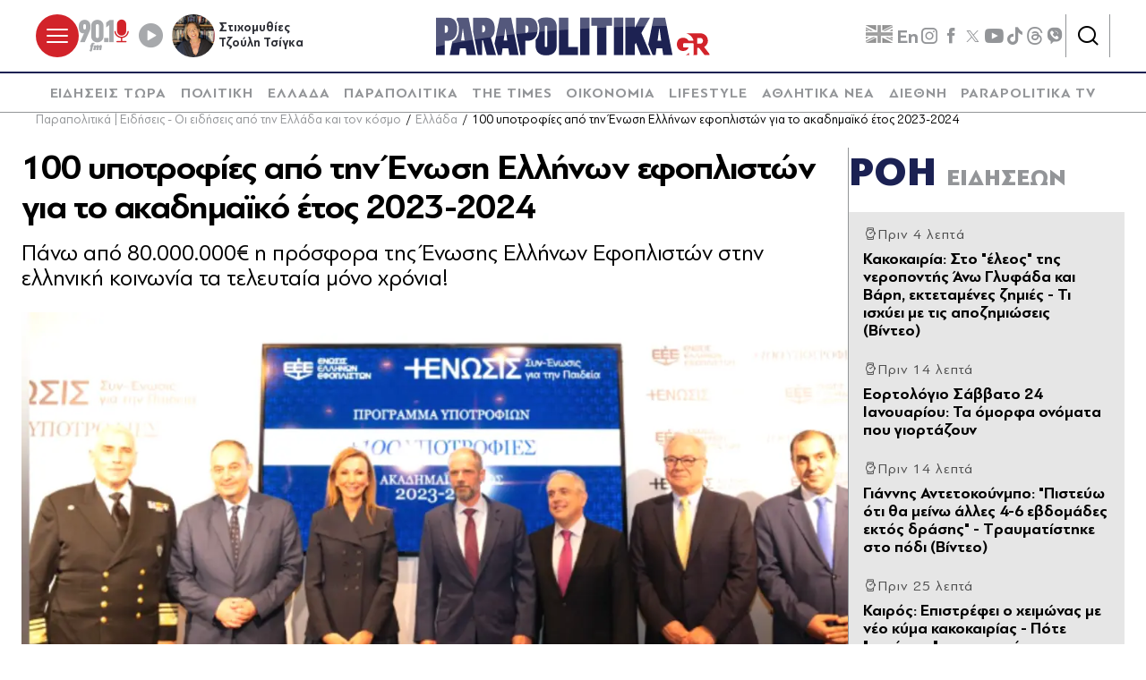

--- FILE ---
content_type: text/html; charset=utf-8
request_url: https://www.parapolitika.gr/ellada/article/1260674/100-upotrofies-apo-tin-enosi-ellinon-efopliston-gia-to-akadimaiko-etos-2023-2024/$component/shared$ArticleSideShared%5B0%5D/
body_size: 3452
content:



<h3 class="gridLayout__title">
    <a href="/roi-eidiseon/" class="gridLayout__link">
        

&#x3A1;&#x39F;&#x397;
        <span class="gridLayout__text">
            

&#x395;&#x399;&#x394;&#x397;&#x3A3;&#x395;&#x3A9;&#x39D;
        </span>
    </a>
</h3>
<div class="gridLayout__colContent gridLayout__colContent--gray">



<article class="article article--typeMinimal article--typeEmphasized">


    

    <div class="article__details">
            <div class="article__top">
                        <div class="icon-clock"></div>


&#x3A0;&#x3C1;&#x3B9;&#x3BD; 4 &#x3BB;&#x3B5;&#x3C0;&#x3C4;&#x3AC;
            </div>  
        

        
            <h3 class="article__title">
                <a href="/ellada/article/1670224/kakokairia-sto-eleos-tis-neropodis-ano-glufada-kai-vari-ektetamenes-zimies-ti-ishuei-me-tis-apozimioseis-video/" target="_self">
                    &#x39A;&#x3B1;&#x3BA;&#x3BF;&#x3BA;&#x3B1;&#x3B9;&#x3C1;&#x3AF;&#x3B1;: &#x3A3;&#x3C4;&#x3BF; &quot;&#x3AD;&#x3BB;&#x3B5;&#x3BF;&#x3C2;&quot; &#x3C4;&#x3B7;&#x3C2; &#x3BD;&#x3B5;&#x3C1;&#x3BF;&#x3C0;&#x3BF;&#x3BD;&#x3C4;&#x3AE;&#x3C2; &#x386;&#x3BD;&#x3C9; &#x393;&#x3BB;&#x3C5;&#x3C6;&#x3AC;&#x3B4;&#x3B1; &#x3BA;&#x3B1;&#x3B9; &#x392;&#x3AC;&#x3C1;&#x3B7;, &#x3B5;&#x3BA;&#x3C4;&#x3B5;&#x3C4;&#x3B1;&#x3BC;&#x3AD;&#x3BD;&#x3B5;&#x3C2; &#x3B6;&#x3B7;&#x3BC;&#x3B9;&#x3AD;&#x3C2; - &#x3A4;&#x3B9; &#x3B9;&#x3C3;&#x3C7;&#x3CD;&#x3B5;&#x3B9; &#x3BC;&#x3B5; &#x3C4;&#x3B9;&#x3C2; &#x3B1;&#x3C0;&#x3BF;&#x3B6;&#x3B7;&#x3BC;&#x3B9;&#x3CE;&#x3C3;&#x3B5;&#x3B9;&#x3C2; (&#x392;&#x3AF;&#x3BD;&#x3C4;&#x3B5;&#x3BF;)
                </a>
            </h3>
        
        
        

    </div>
</article>


<article class="article article--typeMinimal article--typeEmphasized">


    

    <div class="article__details">
            <div class="article__top">
                        <div class="icon-clock"></div>


&#x3A0;&#x3C1;&#x3B9;&#x3BD; 14 &#x3BB;&#x3B5;&#x3C0;&#x3C4;&#x3AC;
            </div>  
        

        
            <h3 class="article__title">
                <a href="/stories/article/1670221/eortologio-savvato-24-ianouariou-ta-omorfa-onomata-pou-giortazoun/" target="_self">
                    &#x395;&#x3BF;&#x3C1;&#x3C4;&#x3BF;&#x3BB;&#x3CC;&#x3B3;&#x3B9;&#x3BF; &#x3A3;&#x3AC;&#x3B2;&#x3B2;&#x3B1;&#x3C4;&#x3BF; 24 &#x399;&#x3B1;&#x3BD;&#x3BF;&#x3C5;&#x3B1;&#x3C1;&#x3AF;&#x3BF;&#x3C5;: &#x3A4;&#x3B1; &#x3CC;&#x3BC;&#x3BF;&#x3C1;&#x3C6;&#x3B1; &#x3BF;&#x3BD;&#x3CC;&#x3BC;&#x3B1;&#x3C4;&#x3B1; &#x3C0;&#x3BF;&#x3C5; &#x3B3;&#x3B9;&#x3BF;&#x3C1;&#x3C4;&#x3AC;&#x3B6;&#x3BF;&#x3C5;&#x3BD; 
                </a>
            </h3>
        
        
        

    </div>
</article>


<article class="article article--typeMinimal article--typeEmphasized">


    

    <div class="article__details">
            <div class="article__top">
                        <div class="icon-clock"></div>


&#x3A0;&#x3C1;&#x3B9;&#x3BD; 14 &#x3BB;&#x3B5;&#x3C0;&#x3C4;&#x3AC;
            </div>  
        

        
            <h3 class="article__title">
                <a href="/sports/article/1670222/giannis-adetokounbo-pisteuo-oti-tha-meino-alles-4-6-evdomades-ektos-drasis-traumatistike-sto-podi/" target="_self">
                    &#x393;&#x3B9;&#x3AC;&#x3BD;&#x3BD;&#x3B7;&#x3C2; &#x391;&#x3BD;&#x3C4;&#x3B5;&#x3C4;&#x3BF;&#x3BA;&#x3BF;&#x3CD;&#x3BD;&#x3BC;&#x3C0;&#x3BF;: &quot;&#x3A0;&#x3B9;&#x3C3;&#x3C4;&#x3B5;&#x3CD;&#x3C9; &#x3CC;&#x3C4;&#x3B9; &#x3B8;&#x3B1; &#x3BC;&#x3B5;&#x3AF;&#x3BD;&#x3C9; &#x3AC;&#x3BB;&#x3BB;&#x3B5;&#x3C2; 4-6 &#x3B5;&#x3B2;&#x3B4;&#x3BF;&#x3BC;&#x3AC;&#x3B4;&#x3B5;&#x3C2; &#x3B5;&#x3BA;&#x3C4;&#x3CC;&#x3C2; &#x3B4;&#x3C1;&#x3AC;&#x3C3;&#x3B7;&#x3C2;&quot; - T&#x3C1;&#x3B1;&#x3C5;&#x3BC;&#x3B1;&#x3C4;&#x3AF;&#x3C3;&#x3C4;&#x3B7;&#x3BA;&#x3B5; &#x3C3;&#x3C4;&#x3BF; &#x3C0;&#x3CC;&#x3B4;&#x3B9; (&#x392;&#x3AF;&#x3BD;&#x3C4;&#x3B5;&#x3BF;)
                </a>
            </h3>
        
        
        

    </div>
</article>


<article class="article article--typeMinimal article--typeEmphasized">


        <div class="article__img article__img--overlay icon-player">



<figure >
    <picture>

                <source srcset="https://s.parapolitika.gr/images/743x418/webp/files/2026-01-24/ektakti-synedriasi-gia-tin-kakokairia.webp" type="image/webp" media="(min-width: 640px)" />
                <source srcset="https://s.parapolitika.gr/images/743x418/webp/files/2026-01-24/ektakti-synedriasi-gia-tin-kakokairia.jp2" type="image/jp2" media="(min-width: 640px)" />
                <source srcset="https://s.parapolitika.gr/images/352x208/webp/files/2026-01-24/ektakti-synedriasi-gia-tin-kakokairia.webp" type="image/webp" media="(max-width: 639px)" />
                <source srcset="https://s.parapolitika.gr/images/352x208/webp/files/2026-01-24/ektakti-synedriasi-gia-tin-kakokairia.jp2" type="image/jp2" media="(max-width: 639px)" />

            <img src="https://s.parapolitika.gr/images/743x418/webp/files/2026-01-24/ektakti-synedriasi-gia-tin-kakokairia.webp" alt="Νέος γύρος κακοκαιρίας – Επιστρέφουν οι βροχές από την Κυριακή" loading="lazy" />
    </picture>
</figure>

            <a href="/ellada/article/1670216/kairos-epistrefei-o-heimonas-me-neo-kuma-kakokairias-pote-anoigoun-oi-ouranoi-i-proeidopoiisi-marousaki-gia-to-48oro/" class="article__imgLink" aria-label="Article Link" target="_self"></a>
        </div>
    

    <div class="article__details">
            <div class="article__top">
                        <div class="icon-clock"></div>


&#x3A0;&#x3C1;&#x3B9;&#x3BD; 25 &#x3BB;&#x3B5;&#x3C0;&#x3C4;&#x3AC;
            </div>  
        

        
            <h3 class="article__title">
                <a href="/ellada/article/1670216/kairos-epistrefei-o-heimonas-me-neo-kuma-kakokairias-pote-anoigoun-oi-ouranoi-i-proeidopoiisi-marousaki-gia-to-48oro/" target="_self">
                    &#x39A;&#x3B1;&#x3B9;&#x3C1;&#x3CC;&#x3C2;: &#x395;&#x3C0;&#x3B9;&#x3C3;&#x3C4;&#x3C1;&#x3AD;&#x3C6;&#x3B5;&#x3B9; &#x3BF; &#x3C7;&#x3B5;&#x3B9;&#x3BC;&#x3CE;&#x3BD;&#x3B1;&#x3C2; &#x3BC;&#x3B5; &#x3BD;&#x3AD;&#x3BF; &#x3BA;&#x3CD;&#x3BC;&#x3B1; &#x3BA;&#x3B1;&#x3BA;&#x3BF;&#x3BA;&#x3B1;&#x3B9;&#x3C1;&#x3AF;&#x3B1;&#x3C2; - &#x3A0;&#x3CC;&#x3C4;&#x3B5; &quot;&#x3B1;&#x3BD;&#x3BF;&#x3AF;&#x3B3;&#x3BF;&#x3C5;&#x3BD;&quot; &#x3BF;&#x3B9; &#x3BF;&#x3C5;&#x3C1;&#x3B1;&#x3BD;&#x3BF;&#x3AF;, &#x3B7; &#x3C0;&#x3C1;&#x3BF;&#x3B5;&#x3B9;&#x3B4;&#x3BF;&#x3C0;&#x3BF;&#x3AF;&#x3B7;&#x3C3;&#x3B7; &#x39C;&#x3B1;&#x3C1;&#x3BF;&#x3C5;&#x3C3;&#x3AC;&#x3BA;&#x3B7; &#x3B3;&#x3B9;&#x3B1; &#x3C4;&#x3BF; 48&#x3C9;&#x3C1;&#x3BF;
                </a>
            </h3>
        
        
        

    </div>
</article>


<article class="article article--typeMinimal article--typeEmphasized">


    

    <div class="article__details">
            <div class="article__top">
                        <div class="icon-clock"></div>


&#x3A0;&#x3C1;&#x3B9;&#x3BD; 25 &#x3BB;&#x3B5;&#x3C0;&#x3C4;&#x3AC;
            </div>  
        

        
            <h3 class="article__title">
                <a href="/diethni/article/1670217/ipa-sugaloun-diaskepsi-gia-tin-asfaleia-sto-dutiko-imisfairio-stous-summahous-i-amuna-tis-europis/" target="_self">
                    &#x397;&#x3A0;&#x391;: &#x3A3;&#x3C5;&#x3B3;&#x3BA;&#x3B1;&#x3BB;&#x3BF;&#x3CD;&#x3BD; &#x3B4;&#x3B9;&#x3AC;&#x3C3;&#x3BA;&#x3B5;&#x3C8;&#x3B7; &#x3B3;&#x3B9;&#x3B1; &#x3C4;&#x3B7;&#x3BD; &#x3B1;&#x3C3;&#x3C6;&#x3AC;&#x3BB;&#x3B5;&#x3B9;&#x3B1; &#x3C3;&#x3C4;&#x3BF; &#x394;&#x3C5;&#x3C4;&#x3B9;&#x3BA;&#x3CC; &#x397;&#x3BC;&#x3B9;&#x3C3;&#x3C6;&#x3B1;&#x3AF;&#x3C1;&#x3B9;&#x3BF; - &#x3A3;&#x3C4;&#x3BF;&#x3C5;&#x3C2; &#x3C3;&#x3C5;&#x3BC;&#x3BC;&#x3AC;&#x3C7;&#x3BF;&#x3C5;&#x3C2; &#x3B7; &#x3AC;&#x3BC;&#x3C5;&#x3BD;&#x3B1; &#x3C4;&#x3B7;&#x3C2; &#x395;&#x3C5;&#x3C1;&#x3CE;&#x3C0;&#x3B7;&#x3C2;
                </a>
            </h3>
        
        
        

    </div>
</article>


<article class="article article--typeMinimal article--typeEmphasized">


    

    <div class="article__details">
            <div class="article__top">
                        <div class="icon-clock"></div>


&#x3A0;&#x3C1;&#x3B9;&#x3BD; 28 &#x3BB;&#x3B5;&#x3C0;&#x3C4;&#x3AC;
            </div>  
        

        
            <h3 class="article__title">
                <a href="/lifestyle/article/1670212/giolada-balaoura-mou-elegan-oti-otan-xekinas-apo-dalianidi-den-borei-na-se-parei-o-aggelopoulos-video/" target="_self">
                    &#x393;&#x3B9;&#x3BF;&#x3BB;&#x3AC;&#x3BD;&#x3C4;&#x3B1; &#x39C;&#x3C0;&#x3B1;&#x3BB;&#x3B1;&#x3BF;&#x3CD;&#x3C1;&#x3B1;: &quot;&#x39C;&#x3BF;&#x3C5; &#x3AD;&#x3BB;&#x3B5;&#x3B3;&#x3B1;&#x3BD; &#x3CC;&#x3C4;&#x3B9; &#x3CC;&#x3C4;&#x3B1;&#x3BD; &#x3BE;&#x3B5;&#x3BA;&#x3B9;&#x3BD;&#x3AC;&#x3C2; &#x3B1;&#x3C0;&#x3CC; &#x394;&#x3B1;&#x3BB;&#x3B9;&#x3B1;&#x3BD;&#x3AF;&#x3B4;&#x3B7;, &#x3B4;&#x3B5;&#x3BD; &#x3BC;&#x3C0;&#x3BF;&#x3C1;&#x3B5;&#x3AF; &#x3BD;&#x3B1; &#x3C3;&#x3B5; &#x3C0;&#x3AC;&#x3C1;&#x3B5;&#x3B9; &#x3BF; &#x391;&#x3B3;&#x3B3;&#x3B5;&#x3BB;&#x3CC;&#x3C0;&#x3BF;&#x3C5;&#x3BB;&#x3BF;&#x3C2;&quot; (&#x392;&#x3AF;&#x3BD;&#x3C4;&#x3B5;&#x3BF;)
                </a>
            </h3>
        
        
        

    </div>
</article>


<article class="article article--typeMinimal article--typeEmphasized">


    

    <div class="article__details">
            <div class="article__top">
                        <div class="icon-clock"></div>


&#x3A0;&#x3C1;&#x3B9;&#x3BD; 32 &#x3BB;&#x3B5;&#x3C0;&#x3C4;&#x3AC;
            </div>  
        

        
            <h3 class="article__title">
                <a href="/sports/article/1670151/oi-athlitikes-metadoseis-tis-imeras-ti-tha-deite-to-savvato-241/" target="_self">
                    &#x39F;&#x3B9; &#x3B1;&#x3B8;&#x3BB;&#x3B7;&#x3C4;&#x3B9;&#x3BA;&#x3AD;&#x3C2; &#x3BC;&#x3B5;&#x3C4;&#x3B1;&#x3B4;&#x3CC;&#x3C3;&#x3B5;&#x3B9;&#x3C2; &#x3C4;&#x3B7;&#x3C2; &#x3B7;&#x3BC;&#x3AD;&#x3C1;&#x3B1;&#x3C2; &#x3A4;&#x3B9; &#x3B8;&#x3B1; &#x3B4;&#x3B5;&#x3AF;&#x3C4;&#x3B5; &#x3C4;&#x3BF; &#x3A3;&#x3AC;&#x3B2;&#x3B2;&#x3B1;&#x3C4;&#x3BF; 24/1
                </a>
            </h3>
        
        
        

    </div>
</article>


<article class="article article--typeMinimal article--typeEmphasized">


        <div class="article__img article__img--overlay icon-player">



<figure >
    <picture>

                <source srcset="https://s.parapolitika.gr/images/743x418/jpg/files/2026-01-24/exafanisi-giatrou-stin-kriti-kapoios-kati-tou-ekane-nea-marturia-filou-tou-periplekei-to-mustirio-video.webp" type="image/webp" media="(min-width: 640px)" />
                <source srcset="https://s.parapolitika.gr/images/743x418/jpg/files/2026-01-24/exafanisi-giatrou-stin-kriti-kapoios-kati-tou-ekane-nea-marturia-filou-tou-periplekei-to-mustirio-video.jp2" type="image/jp2" media="(min-width: 640px)" />
                <source srcset="https://s.parapolitika.gr/images/352x208/jpg/files/2026-01-24/exafanisi-giatrou-stin-kriti-kapoios-kati-tou-ekane-nea-marturia-filou-tou-periplekei-to-mustirio-video.webp" type="image/webp" media="(max-width: 639px)" />
                <source srcset="https://s.parapolitika.gr/images/352x208/jpg/files/2026-01-24/exafanisi-giatrou-stin-kriti-kapoios-kati-tou-ekane-nea-marturia-filou-tou-periplekei-to-mustirio-video.jp2" type="image/jp2" media="(max-width: 639px)" />

            <img src="https://s.parapolitika.gr/images/743x418/jpg/files/2026-01-24/exafanisi-giatrou-stin-kriti-kapoios-kati-tou-ekane-nea-marturia-filou-tou-periplekei-to-mustirio-video.jpg" alt="Εξαφάνιση γιατρού στην Κρήτη: &quot;Κάποιος κάτι του έκανε&quot; - Νέα μαρτυρία φίλου του περιπλέκει το &quot;μυστήριο&quot; (Βίντεο)" loading="lazy" />
    </picture>
</figure>

            <a href="/ellada/article/1670210/exafanisi-giatrou-stin-kriti-kapoios-kati-tou-ekane-nea-marturia-filou-tou-periplekei-to-mustirio-video/" class="article__imgLink" aria-label="Article Link" target="_self"></a>
        </div>
    

    <div class="article__details">
            <div class="article__top">
                        <div class="icon-clock"></div>


&#x3A0;&#x3C1;&#x3B9;&#x3BD; 39 &#x3BB;&#x3B5;&#x3C0;&#x3C4;&#x3AC;
            </div>  
        

        
            <h3 class="article__title">
                <a href="/ellada/article/1670210/exafanisi-giatrou-stin-kriti-kapoios-kati-tou-ekane-nea-marturia-filou-tou-periplekei-to-mustirio-video/" target="_self">
                    &#x395;&#x3BE;&#x3B1;&#x3C6;&#x3AC;&#x3BD;&#x3B9;&#x3C3;&#x3B7; &#x3B3;&#x3B9;&#x3B1;&#x3C4;&#x3C1;&#x3BF;&#x3CD; &#x3C3;&#x3C4;&#x3B7;&#x3BD; &#x39A;&#x3C1;&#x3AE;&#x3C4;&#x3B7;: &quot;&#x39A;&#x3AC;&#x3C0;&#x3BF;&#x3B9;&#x3BF;&#x3C2; &#x3BA;&#x3AC;&#x3C4;&#x3B9; &#x3C4;&#x3BF;&#x3C5; &#x3AD;&#x3BA;&#x3B1;&#x3BD;&#x3B5;&quot; - &#x39D;&#x3AD;&#x3B1; &#x3BC;&#x3B1;&#x3C1;&#x3C4;&#x3C5;&#x3C1;&#x3AF;&#x3B1; &#x3C6;&#x3AF;&#x3BB;&#x3BF;&#x3C5; &#x3C4;&#x3BF;&#x3C5; &#x3C0;&#x3B5;&#x3C1;&#x3B9;&#x3C0;&#x3BB;&#x3AD;&#x3BA;&#x3B5;&#x3B9; &#x3C4;&#x3BF; &quot;&#x3BC;&#x3C5;&#x3C3;&#x3C4;&#x3AE;&#x3C1;&#x3B9;&#x3BF;&quot; (&#x392;&#x3AF;&#x3BD;&#x3C4;&#x3B5;&#x3BF;)
                </a>
            </h3>
        
        
        

    </div>
</article>


<article class="article article--typeMinimal article--typeEmphasized">


    

    <div class="article__details">
            <div class="article__top">
                        <div class="icon-clock"></div>


&#x3A0;&#x3C1;&#x3B9;&#x3BD; 43 &#x3BB;&#x3B5;&#x3C0;&#x3C4;&#x3AC;
            </div>  
        

        
            <h3 class="article__title">
                <a href="/lifestyle/article/1670207/kostas-iliadis-o-theios-mou-de-borei-na-honepsei-oti-i-giagia-mou-kaiti-greu-de-tou-afise-tipota-sti-diathiki-video/" target="_self">
                    &#x39A;&#x3CE;&#x3C3;&#x3C4;&#x3B1;&#x3C2; &#x397;&#x3BB;&#x3B9;&#x3AC;&#x3B4;&#x3B7;&#x3C2;: &quot;&#x39F; &#x3B8;&#x3B5;&#x3AF;&#x3BF;&#x3C2; &#x3BC;&#x3BF;&#x3C5; &#x3B4;&#x3B5; &#x3BC;&#x3C0;&#x3BF;&#x3C1;&#x3B5;&#x3AF; &#x3BD;&#x3B1; &#x3C7;&#x3C9;&#x3BD;&#x3AD;&#x3C8;&#x3B5;&#x3B9; &#x3CC;&#x3C4;&#x3B9; &#x3B7; &#x3B3;&#x3B9;&#x3B1;&#x3B3;&#x3B9;&#x3AC; &#x3BC;&#x3BF;&#x3C5;, &#x39A;&#x3B1;&#x3AF;&#x3C4;&#x3B7; &#x393;&#x3BA;&#x3C1;&#x3AD;&#x3C5;, &#x3B4;&#x3B5; &#x3C4;&#x3BF;&#x3C5; &#x3AC;&#x3C6;&#x3B7;&#x3C3;&#x3B5; &#x3C4;&#x3AF;&#x3C0;&#x3BF;&#x3C4;&#x3B1; &#x3C3;&#x3C4;&#x3B7; &#x3B4;&#x3B9;&#x3B1;&#x3B8;&#x3AE;&#x3BA;&#x3B7;&quot; (&#x392;&#x3AF;&#x3BD;&#x3C4;&#x3B5;&#x3BF;)
                </a>
            </h3>
        
        
        

    </div>
</article>


<article class="article article--typeMinimal article--typeEmphasized">


    

    <div class="article__details">
            <div class="article__top">
                        <div class="icon-clock"></div>


&#x3A0;&#x3C1;&#x3B9;&#x3BD; 52 &#x3BB;&#x3B5;&#x3C0;&#x3C4;&#x3AC;
            </div>  
        

        
            <h3 class="article__title">
                <a href="/diethni/article/1670203/skliri-proeidopoiisi-tou-iran-meta-tis-diloseis-trab-gia-armada-opoiadipote-epithesi-simainei-polemo-anisuhies-meta-tis-akuroseis-ptiseon-video/" target="_self">
                    &#x3A3;&#x3BA;&#x3BB;&#x3B7;&#x3C1;&#x3AE; &#x3C0;&#x3C1;&#x3BF;&#x3B5;&#x3B9;&#x3B4;&#x3BF;&#x3C0;&#x3BF;&#x3AF;&#x3B7;&#x3C3;&#x3B7; &#x3C4;&#x3BF;&#x3C5; &#x399;&#x3C1;&#x3AC;&#x3BD; &#x3BC;&#x3B5;&#x3C4;&#x3AC; &#x3C4;&#x3B9;&#x3C2; &#x3B4;&#x3B7;&#x3BB;&#x3CE;&#x3C3;&#x3B5;&#x3B9;&#x3C2; &#x3A4;&#x3C1;&#x3B1;&#x3BC;&#x3C0; &#x3B3;&#x3B9;&#x3B1; &quot;&#x3B1;&#x3C1;&#x3BC;&#x3AC;&#x3B4;&#x3B1;&quot;: &#x39F;&#x3C0;&#x3BF;&#x3B9;&#x3B1;&#x3B4;&#x3AE;&#x3C0;&#x3BF;&#x3C4;&#x3B5; &#x3B5;&#x3C0;&#x3AF;&#x3B8;&#x3B5;&#x3C3;&#x3B7; &#x3C3;&#x3B7;&#x3BC;&#x3B1;&#x3AF;&#x3BD;&#x3B5;&#x3B9; &quot;&#x3C0;&#x3CC;&#x3BB;&#x3B5;&#x3BC;&#x3BF;&quot; - &#x391;&#x3BD;&#x3B7;&#x3C3;&#x3C5;&#x3C7;&#x3AF;&#x3B5;&#x3C2; &#x3BC;&#x3B5;&#x3C4;&#x3AC; &#x3C4;&#x3B9;&#x3C2; &#x3B1;&#x3BA;&#x3C5;&#x3C1;&#x3CE;&#x3C3;&#x3B5;&#x3B9;&#x3C2; &#x3C0;&#x3C4;&#x3AE;&#x3C3;&#x3B5;&#x3C9;&#x3BD; (&#x392;&#x3AF;&#x3BD;&#x3C4;&#x3B5;&#x3BF;)
                </a>
            </h3>
        
        
        

    </div>
</article></div>

--- FILE ---
content_type: application/x-javascript; charset=utf-8
request_url: https://servicer.mgid.com/1672599/1?nocmp=1&sessionId=697475a0-0156e&sessionPage=1&sessionNumberWeek=1&sessionNumber=1&tcfV2=1&cbuster=1769239973935888948813&pvid=a1c5576c-1efe-46e7-84f3-0624b63d2f6b&implVersion=17&lct=1763555940&mp4=1&ap=1&consentStrLen=0&wlid=c27955cd-8008-4cdb-85d5-352450943418&ogtitle=100%20%CF%85%CF%80%CE%BF%CF%84%CF%81%CE%BF%CF%86%CE%AF%CE%B5%CF%82%20%CE%B1%CF%80%CF%8C%20%CF%84%CE%B7%CE%BD%20%CE%88%CE%BD%CF%89%CF%83%CE%B7%20%CE%95%CE%BB%CE%BB%CE%AE%CE%BD%CF%89%CE%BD%20%CE%B5%CF%86%CE%BF%CF%80%CE%BB%CE%B9%CF%83%CF%84%CF%8E%CE%BD%20%CE%B3%CE%B9%CE%B1%20%CF%84%CE%BF%20%CE%B1%CE%BA%CE%B1%CE%B4%CE%B7%CE%BC%CE%B1%CF%8A%CE%BA%CF%8C%20%CE%AD%CF%84%CE%BF%CF%82%202023-2024&uniqId=02a9d&niet=4g&nisd=false&jsp=head&evt=%5B%7B%22event%22%3A1%2C%22methods%22%3A%5B1%2C2%5D%7D%2C%7B%22event%22%3A2%2C%22methods%22%3A%5B1%2C2%5D%7D%5D&pv=5&jsv=es6&dpr=1&hashCommit=cbd500eb&apt=2023-03-23T12%3A48%3A00%2B02%3A00&tfre=30041&scale_metric_1=64.00&scale_metric_2=258.06&scale_metric_3=100.00&w=1232&h=916&tl=0&tlp=1,2,3,4,5,6,7,8,9&sz=399x417;399x267&szp=1,2,4,5,7,8;3,6,9&szl=1,2,3;4,5,6;7,8,9&cxurl=https%3A%2F%2Fwww.parapolitika.gr%2Fellada%2Farticle%2F1260674%2F100-upotrofies-apo-tin-enosi-ellinon-efopliston-gia-to-akadimaiko-etos-2023-2024%2F&ref=&lu=https%3A%2F%2Fwww.parapolitika.gr%2Fellada%2Farticle%2F1260674%2F100-upotrofies-apo-tin-enosi-ellinon-efopliston-gia-to-akadimaiko-etos-2023-2024%2F
body_size: 3737
content:
var _mgq=_mgq||[];
_mgq.push(["MarketGidLoadGoods1672599_02a9d",[
["Brainberries","16005832","1","Hollywood's Inaccurate Portrayal of Reality - Take a Look Inside!","","0","","","","KIOpUupGqgUQhoi1vJjUr00ygdiaYlYuk9gv7wi3ApeBMT46qNkboX71QH_ksO8LJ5-V9RiSmN6raXcKPkq-dimdQs02jvpVOg6x3Esq9ZanB01A8drJRv5Jw3fdenQj",{"i":"https://s-img.mgid.com/g/16005832/492x277/-/[base64].webp?v=1769239976-RmrvZJrKzFTA0l6sgpG2CGXJK73ums1td9CTckgmjEk","l":"https://clck.mgid.com/ghits/16005832/i/58003322/0/pp/1/1?h=KIOpUupGqgUQhoi1vJjUr00ygdiaYlYuk9gv7wi3ApeBMT46qNkboX71QH_ksO8LJ5-V9RiSmN6raXcKPkq-dimdQs02jvpVOg6x3Esq9ZanB01A8drJRv5Jw3fdenQj&rid=e67a9cfd-f8f6-11f0-815c-d404e6f97680&tt=Direct&att=3&afrd=296&iv=17&ct=1&gdprApplies=0&muid=q0nU60wfvNwn&st=-300&mp4=1&h2=RGCnD2pppFaSHdacZpvmnrKs3NEoz9rroTgLYydx17fbBggaanGbaSKk7HiZbHnYGTxauBCpnKgUv0UrUhcsqg**","adc":[],"sdl":0,"dl":"","type":"w","media-type":"static","clicktrackers":[],"cta":"Learn more","cdt":"","b":0.01,"catId":230,"tri":"e67c623b-f8f6-11f0-815c-d404e6f97680","crid":"16005832"}],
["Brainberries","8603802","1","Magnetic Floating Bed: All That Luxury For Mere $1.6 Mil?","","0","","","","KIOpUupGqgUQhoi1vJjUr2DGdtGA6NV3p0zXafumhR95CjYT9P9GlhVBI57hOBAuJ5-V9RiSmN6raXcKPkq-dimdQs02jvpVOg6x3Esq9ZafnkcFTIOw79Fr2ndTwLkM",{"i":"https://s-img.mgid.com/g/8603802/492x277/0x93x1001x563/aHR0cDovL2ltZ2hvc3RzLmNvbS90LzIwMTktMDgvMTAxOTI0LzkwM2VlODlmNjcyY2ZiMTU4MjY0NjY3MDE0M2NjYzkxLmpwZWc.webp?v=1769239976-ncDg1kYryAtZ8WyRpQcyF2HQAnxa9wdh0xUu09BhS0g","l":"https://clck.mgid.com/ghits/8603802/i/58003322/0/pp/2/1?h=KIOpUupGqgUQhoi1vJjUr2DGdtGA6NV3p0zXafumhR95CjYT9P9GlhVBI57hOBAuJ5-V9RiSmN6raXcKPkq-dimdQs02jvpVOg6x3Esq9ZafnkcFTIOw79Fr2ndTwLkM&rid=e67a9cfd-f8f6-11f0-815c-d404e6f97680&tt=Direct&att=3&afrd=296&iv=17&ct=1&gdprApplies=0&muid=q0nU60wfvNwn&st=-300&mp4=1&h2=RGCnD2pppFaSHdacZpvmnrKs3NEoz9rroTgLYydx17fbBggaanGbaSKk7HiZbHnYGTxauBCpnKgUv0UrUhcsqg**","adc":[],"sdl":0,"dl":"","type":"w","media-type":"static","clicktrackers":[],"cta":"Learn more","cdt":"","b":0.01,"catId":225,"tri":"e67c6243-f8f6-11f0-815c-d404e6f97680","crid":"8603802"}],
["parapolitika.gr","1405829001","1","Γιάννης Αντετοκούνμπο: \"Πιστεύω ότι θα μείνω άλλες 4-6 εβδομάδες εκτός δρά…","Αθλητικά νέα - Ανησυχία στους Μπακς για τον τραυματισμό στη γάμπα","0","","","","KIOpUupGqgUQhoi1vJjUr3wCcajwBrb--fX7uIiooBnKK5hVvC4bZ3vUV3RcfNdjbZ_xJKiiD8AKC5w_5brtjXQwycJl06zoM6SbI0RfRM3jVfUJjNWtqVVSofsb4mzq",{"i":"https://s-img.mgid.com/l/881296/492x277/-/aHR0cHM6Ly93d3cucGFyYXBvbGl0aWthLmdyL2ltYWdlcy82NDB4MzYwL3BuZy9maWxlcy8yMDI2LTAxLTI0L2dpYW5uaXMtYW50ZXRva291bm1wby12aWRlby10cmF2bWF0aXNtb3MtLnBuZw.webp?v=1769239976-Gt3SCPwSVOeK7nnKTd8wKkpAnuh5Z8wg48E8g2cNTLA","l":"https://www.parapolitika.gr/sports/article/1670222/giannis-adetokounbo-pisteuo-oti-tha-meino-alles-4-6-evdomades-ektos-drasis-traumatistike-sto-podi/","adc":[],"sdl":0,"dl":"","type":"i","media-type":"static","clicktrackers":[],"cta":"Μάθε περισσότερα","cdt":"","tri":"e67c6245-f8f6-11f0-815c-d404e6f97680","crid":"1405829001"}],
["parapolitika.gr","1405828954","1","Εορτολόγιο Σάββατο 24 Ιανουαρίου: Τα όμορφα ονόματα που γιορτάζουν ","Stories - Το Σάββατο 24 Ιανουαρίου, το εορτολόγιο της Εκκλησίας τιμά τη μνήμη του Οσίου Ζωσιμά, της Οσίας Ξένης και του Οσίου Φίλωνος.","0","","","","KIOpUupGqgUQhoi1vJjUr2ip1HZm1Ga60gCr13v57CKraxbd1TWUQ8gIFr5grWFhbZ_xJKiiD8AKC5w_5brtjXQwycJl06zoM6SbI0RfRM1pAxKQMhMJ1iRA1DGRB5cp",{"i":"https://s-img.mgid.com/l/881296/492x277/-/aHR0cHM6Ly93d3cucGFyYXBvbGl0aWthLmdyL2ltYWdlcy82NDB4MzYwLzEvcG5nL2ZpbGVzLzIwMjYtMDEtMjQvb3NpYS14ZW5oLW5ldy5wbmc.webp?v=1769239976-kyGSWX8Zu4soXVrrK2moAET32Nbkt0KzlmHLjXb3pa0","l":"https://www.parapolitika.gr/stories/article/1670221/eortologio-savvato-24-ianouariou-ta-omorfa-onomata-pou-giortazoun/","adc":[],"sdl":0,"dl":"","type":"i","media-type":"static","clicktrackers":[],"cta":"Μάθε περισσότερα","cdt":"","tri":"e67c6246-f8f6-11f0-815c-d404e6f97680","crid":"1405828954"}],
["Brainberries","23372685","1","This Ancient Beast May Explain the Griffin Myth","","0","","","","KIOpUupGqgUQhoi1vJjUr4EFCzW2_H97F48yYfFGAsbxMwR_xRnpf5BVLTLY9-ChJ5-V9RiSmN6raXcKPkq-dimdQs02jvpVOg6x3Esq9ZZ7f_u_hSq2MIUIpWvl_CT_",{"i":"https://s-img.mgid.com/g/23372685/492x277/-/aHR0cHM6Ly9pbWdob3N0cy5jb20vdC8yMDI1LTA0LzEwMTkyNC8yMDgwYzBiYTQzYzk4ZWU0NTVmZWVkMWY5ZTZlYzg0NC5wbmc.webp?v=1769239976-mEwl5RmgreHBnebnwaShXHdKAaVuIuGPt39oiPba8kI","l":"https://clck.mgid.com/ghits/23372685/i/58003322/0/pp/5/1?h=KIOpUupGqgUQhoi1vJjUr4EFCzW2_H97F48yYfFGAsbxMwR_xRnpf5BVLTLY9-ChJ5-V9RiSmN6raXcKPkq-dimdQs02jvpVOg6x3Esq9ZZ7f_u_hSq2MIUIpWvl_CT_&rid=e67a9cfd-f8f6-11f0-815c-d404e6f97680&tt=Direct&att=3&afrd=296&iv=17&ct=1&gdprApplies=0&muid=q0nU60wfvNwn&st=-300&mp4=1&h2=RGCnD2pppFaSHdacZpvmnrKs3NEoz9rroTgLYydx17fbBggaanGbaSKk7HiZbHnYGTxauBCpnKgUv0UrUhcsqg**","adc":[],"sdl":0,"dl":"","type":"w","media-type":"static","clicktrackers":[],"cta":"Learn more","cdt":"","b":0.01,"catId":238,"tri":"e67c6247-f8f6-11f0-815c-d404e6f97680","crid":"23372685"}],
["parapolitika.gr","1405826828","1","Καιρός: Επιστρέφει ο χειμώνας με νέο κύμα κακοκαιρίας - Πότε \"ανοίγουν\" οι…","Ελλάδα - Νέο βαρομετρικό χαμηλό ","0","","","","KIOpUupGqgUQhoi1vJjUr_tiDGFO-qHkIVSkP5MFivQhNFYiCRSKYEbesnTNJmwqbZ_xJKiiD8AKC5w_5brtjXQwycJl06zoM6SbI0RfRM0Rqt-POwTXZldJ-s01aeOY",{"i":"https://s-img.mgid.com/l/881296/492x277/-/aHR0cHM6Ly93d3cucGFyYXBvbGl0aWthLmdyL2ltYWdlcy82NDB4MzYwLzEvd2VicC9maWxlcy8yMDI2LTAxLTI0L2VrdGFrdGktc3luZWRyaWFzaS1naWEtdGluLWtha29rYWlyaWEud2VicA.webp?v=1769239976-gBCDeJDSm-JfGUGq_yAfoymmrA215RTmAnSz0tDxajY","l":"https://www.parapolitika.gr/ellada/article/1670216/kairos-epistrefei-o-heimonas-me-neo-kuma-kakokairias-pote-anoigoun-oi-ouranoi-i-proeidopoiisi-marousaki-gia-to-48oro/","adc":[],"sdl":0,"dl":"","type":"i","media-type":"static","clicktrackers":[],"cta":"Μάθε περισσότερα","cdt":"","tri":"e67c6249-f8f6-11f0-815c-d404e6f97680","crid":"1405826828"}],
["Brainberries","22701476","1","What’s The Story Behind The Horsewoman? See The Viral Video!","","0","","","","KIOpUupGqgUQhoi1vJjUrxcFjsQ8en2ITe8bXrRJsRmHWeafO9bRUuje3hovBuYhJ5-V9RiSmN6raXcKPkq-dimdQs02jvpVOg6x3Esq9ZZf3xHU4ftZOLEY6lozL8k1",{"i":"https://s-img.mgid.com/g/22701476/492x277/-/[base64].webp?v=1769239976-QRYRgLDD4cJ4ztu25XF0cuK1JhgkXnYRFd-k-_SS6PM","l":"https://clck.mgid.com/ghits/22701476/i/58003322/0/pp/7/1?h=KIOpUupGqgUQhoi1vJjUrxcFjsQ8en2ITe8bXrRJsRmHWeafO9bRUuje3hovBuYhJ5-V9RiSmN6raXcKPkq-dimdQs02jvpVOg6x3Esq9ZZf3xHU4ftZOLEY6lozL8k1&rid=e67a9cfd-f8f6-11f0-815c-d404e6f97680&tt=Direct&att=3&afrd=296&iv=17&ct=1&gdprApplies=0&muid=q0nU60wfvNwn&st=-300&mp4=1&h2=RGCnD2pppFaSHdacZpvmnrKs3NEoz9rroTgLYydx17fbBggaanGbaSKk7HiZbHnYGTxauBCpnKgUv0UrUhcsqg**","adc":[],"sdl":0,"dl":"","type":"w","media-type":"static","clicktrackers":[],"cta":"Learn more","cdt":"","b":0.01,"catId":225,"tri":"e67c624a-f8f6-11f0-815c-d404e6f97680","crid":"22701476"}],
["parapolitika.gr","1405827203","1","ΗΠΑ: Συγκαλούν διάσκεψη για την ασφάλεια στο Δυτικό Ημισφαίριο - Στους συμ…","Διεθνή - Στόχος της συνάντησης είναι ο \"περιορισμός της αμερικανικής στρατιωτικής υποστήριξης προς συμμάχους\", αναφέρουν οι ΗΠΑ σε ανακοίνωση.","0","","","","KIOpUupGqgUQhoi1vJjUr6uSOlU3oGiKVErjqrwghG4gEHsbLafZd-BV4ODfzhkfbZ_xJKiiD8AKC5w_5brtjXQwycJl06zoM6SbI0RfRM2CSyfnkO8aLWy-3tsHbnls",{"i":"https://s-img.mgid.com/l/881296/492x277/-/[base64].webp?v=1769239976-9ww5vXSTukuPAe8BDTlig9KhqAvaBXLNIy429Xm2vKU","l":"https://www.parapolitika.gr/diethni/article/1670217/ipa-sugaloun-diaskepsi-gia-tin-asfaleia-sto-dutiko-imisfairio-stous-summahous-i-amuna-tis-europis/","adc":[],"sdl":0,"dl":"","type":"i","media-type":"static","clicktrackers":[],"cta":"Μάθε περισσότερα","cdt":"","tri":"e67c624b-f8f6-11f0-815c-d404e6f97680","crid":"1405827203"}],
["parapolitika.gr","1405826190","1","Γιολάντα Μπαλαούρα: \"Μου έλεγαν ότι όταν ξεκινάς από Δαλιανίδη, δεν μπορεί…","Lifestyle - \"Δεν τον πλησίασα ποτέ, δεν τόλμησα να τον πλησιάσω\"","0","","","","KIOpUupGqgUQhoi1vJjUr_0H5gSlkUIU889tLyRA9YovEgIh0sji0SAwSCKMgVR_bZ_xJKiiD8AKC5w_5brtjXQwycJl06zoM6SbI0RfRM2A256yTFsV7GZRg-r0psIz",{"i":"https://s-img.mgid.com/l/881296/492x277/-/aHR0cHM6Ly93d3cucGFyYXBvbGl0aWthLmdyL2ltYWdlcy82NDB4MzYwL3BuZy9maWxlcy8yMDI2LTAxLTI0L2dpb2xhbnRhLWJhbGFvdXJhLXZpZGVvLWRhbGlhbmlkaXMtYWdlbG9wb3Vsb3MucG5n.webp?v=1769239976-tQ0Ny3qpoJFcb6KUQCzJ2rbE0P-ZrbFTw_UnUb1fXyg","l":"https://www.parapolitika.gr/lifestyle/article/1670212/giolada-balaoura-mou-elegan-oti-otan-xekinas-apo-dalianidi-den-borei-na-se-parei-o-aggelopoulos-video/","adc":[],"sdl":0,"dl":"","type":"i","media-type":"static","clicktrackers":[],"cta":"Μάθε περισσότερα","cdt":"","tri":"e67c624d-f8f6-11f0-815c-d404e6f97680","crid":"1405826190"}],],
{"awc":{},"dt":"desktop","ts":"","tt":"Direct","isBot":1,"h2":"RGCnD2pppFaSHdacZpvmnrKs3NEoz9rroTgLYydx17fbBggaanGbaSKk7HiZbHnYGTxauBCpnKgUv0UrUhcsqg**","ats":0,"rid":"e67a9cfd-f8f6-11f0-815c-d404e6f97680","pvid":"a1c5576c-1efe-46e7-84f3-0624b63d2f6b","iv":17,"brid":32,"muidn":"q0nU60wfvNwn","dnt":0,"cv":2,"afrd":296,"consent":true,"adv_src_id":125288}]);
_mgqp();
